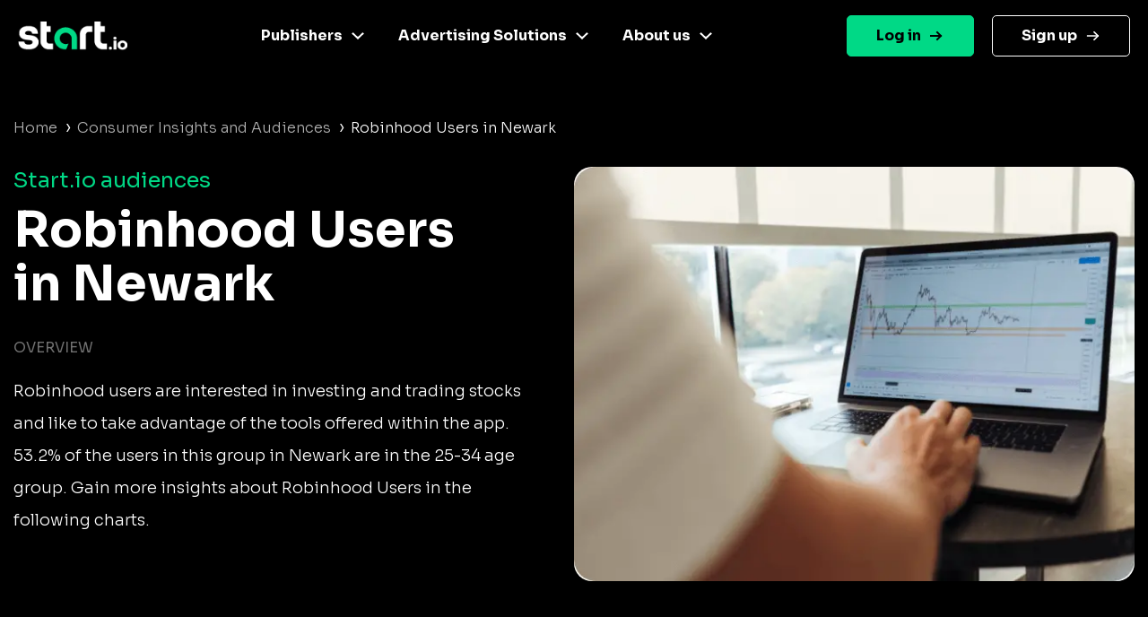

--- FILE ---
content_type: image/svg+xml
request_url: https://www.start.io/audience/assets/filter-funnel-01.svg
body_size: 148
content:
<svg width="24" height="24" viewBox="0 0 24 24" fill="none" xmlns="http://www.w3.org/2000/svg">
<g id="filter-funnel-01">
<path id="Icon" d="M2 4.6C2 4.03995 2 3.75992 2.10899 3.54601C2.20487 3.35785 2.35785 3.20487 2.54601 3.10899C2.75992 3 3.03995 3 3.6 3H20.4C20.9601 3 21.2401 3 21.454 3.10899C21.6422 3.20487 21.7951 3.35785 21.891 3.54601C22 3.75992 22 4.03995 22 4.6V5.26939C22 5.53819 22 5.67259 21.9672 5.79756C21.938 5.90831 21.8901 6.01323 21.8255 6.10776C21.7526 6.21443 21.651 6.30245 21.4479 6.4785L15.0521 12.0215C14.849 12.1975 14.7474 12.2856 14.6745 12.3922C14.6099 12.4868 14.562 12.5917 14.5328 12.7024C14.5 12.8274 14.5 12.9618 14.5 13.2306V18.4584C14.5 18.6539 14.5 18.7517 14.4685 18.8363C14.4406 18.911 14.3953 18.9779 14.3363 19.0315C14.2695 19.0922 14.1787 19.1285 13.9971 19.2012L10.5971 20.5612C10.2296 20.7082 10.0458 20.7817 9.89827 20.751C9.76927 20.7242 9.65605 20.6476 9.58325 20.5377C9.5 20.4122 9.5 20.2142 9.5 19.8184V13.2306C9.5 12.9618 9.5 12.8274 9.46715 12.7024C9.43805 12.5917 9.39014 12.4868 9.32551 12.3922C9.25258 12.2856 9.15102 12.1975 8.94789 12.0215L2.55211 6.4785C2.34898 6.30245 2.24742 6.21443 2.17449 6.10776C2.10986 6.01323 2.06195 5.90831 2.03285 5.79756C2 5.67259 2 5.53819 2 5.26939V4.6Z" stroke="black" stroke-width="2" stroke-linecap="round" stroke-linejoin="round"/>
</g>
</svg>


--- FILE ---
content_type: image/svg+xml
request_url: https://www.start.io/audience/assets/footer-logo-big_white.svg
body_size: 980
content:
<svg width="1920" height="662" viewBox="0 0 1920 662" fill="none" xmlns="http://www.w3.org/2000/svg">
<g clip-path="url(#clip0_1_1150)">
<path d="M1438.49 123.044C1368.96 153.79 1324.34 222.717 1324.34 298.677V656.172H1457.58V304.706C1457.58 270.745 1483.5 242.611 1517.26 239.597H1602.66V106.365H1516.66C1489.73 106.365 1463.2 111.992 1438.69 122.843L1438.49 123.044Z" fill="black"/>
<path d="M1848.23 522.941C1814.47 520.127 1788.55 491.793 1788.55 457.832V239.597H1880.98V106.365H1788.55V0.262207H1655.31V464.061C1655.31 570.165 1741.32 656.172 1847.42 656.373H1933.43V523.142H1848.23V522.941Z" fill="black"/>
<path d="M570.771 457.832V239.597H663.209V106.365H570.771V0.262207H437.539V464.061C437.539 570.165 523.547 656.172 629.65 656.373H715.658V523.142H630.454C596.694 520.127 570.771 491.994 570.771 458.033V457.832Z" fill="black"/>
<path d="M336.46 370.619C295.265 342.083 247.237 325.203 197.2 321.787L148.971 317.165C130.282 316.361 112.197 310.735 96.3213 300.687C87.2784 293.453 82.4555 282.4 83.0584 270.946C83.0584 256.477 90.0918 243.014 101.948 234.975C120.436 223.32 142.139 217.894 163.841 219.301C186.75 217.492 209.458 223.32 228.749 235.779C241.208 244.621 249.046 258.487 250.05 273.558L250.854 286.218H375.244L374.842 272.353C376.048 223.32 353.139 176.699 313.35 147.762C269.141 118.423 216.692 103.954 163.641 106.366C127.469 105.763 91.6994 112.394 58.1402 125.657C28.8011 137.312 3.2801 157.006 -15.8104 182.326C-34.499 209.052 -44.1448 241.004 -43.14 273.558C-44.7476 315.758 -26.4609 356.15 6.09344 382.877C43.0688 411.01 87.4794 427.689 133.699 430.703L182.128 435.325C205.439 436.129 228.146 442.56 248.242 454.215C258.892 461.65 264.921 473.908 264.318 486.769C263.916 503.047 255.074 517.917 240.806 525.955C218.903 539.017 193.382 545.247 167.861 543.639C140.33 546.251 112.799 539.218 89.6898 523.946C76.427 514.099 67.786 499.228 65.9774 482.951L65.1736 470.291H-59.6182L-59.0153 484.358C-59.0153 534.194 -35.5038 581.016 4.48582 610.958C43.6716 640.699 98.5318 655.771 167.861 655.771C207.046 656.575 246.031 649.541 282.404 635.073C313.752 622.814 341.283 602.116 361.78 575.39C381.273 548.864 391.521 516.912 390.918 483.956C392.727 439.344 372.431 396.742 336.661 370.016L336.46 370.619Z" fill="black"/>
<path d="M1138.46 656.172V400.761C1138.46 399.756 1138.46 398.551 1138.46 397.546C1138.46 322.59 1077.37 261.702 1002.42 261.903C927.463 262.104 866.574 322.992 866.775 397.948C866.775 472.903 927.865 533.792 1002.82 533.591C1022.92 533.591 1042.81 529.17 1060.9 520.529L1012.47 655.971C1009.05 655.971 1005.63 656.172 1002.42 656.172C861.952 656.172 748.213 542.232 748.213 401.967V393.527C747.007 253.061 859.742 138.317 1000.21 136.91C1140.67 135.704 1255.42 248.439 1256.82 388.905C1256.82 390.312 1256.82 391.919 1256.82 393.326V656.172H1138.66H1138.46Z" fill="black"/>
</g>
<defs>
<clipPath id="clip0_1_1150">
<rect width="1993.46" height="662" fill="white" transform="translate(-59.7314)"/>
</clipPath>
</defs>
</svg>
